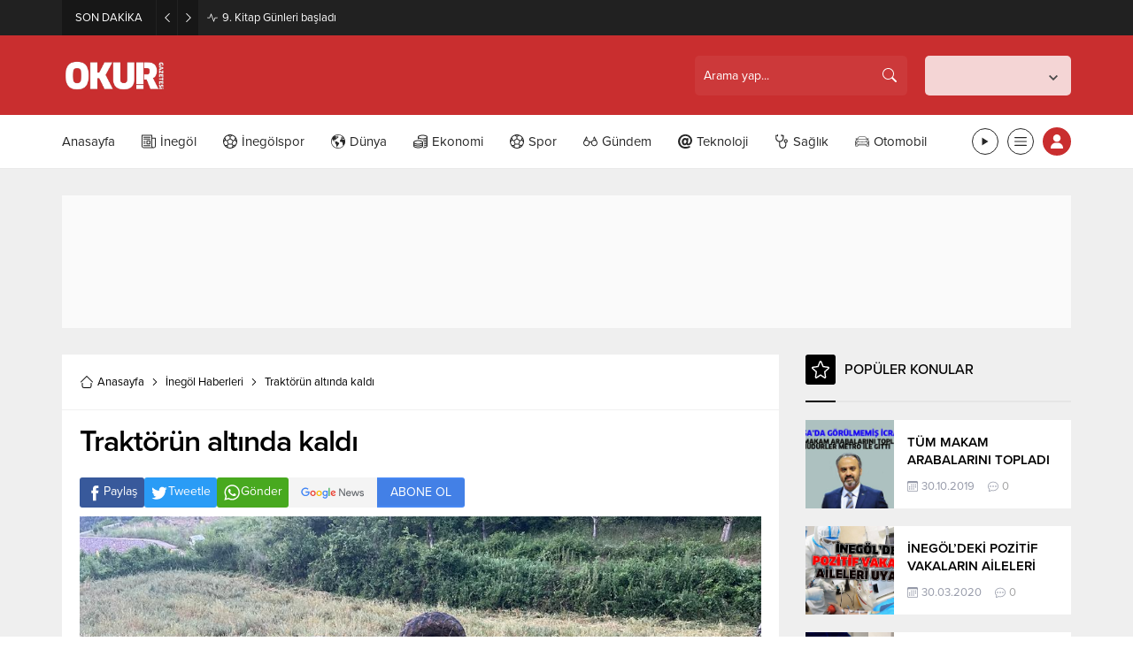

--- FILE ---
content_type: text/html; charset=UTF-8
request_url: https://okurgazetesi.com/wp-admin/admin-ajax.php
body_size: -133
content:
{"data":2092}

--- FILE ---
content_type: text/html; charset=UTF-8
request_url: https://okurgazetesi.com/wp-admin/admin-ajax.php
body_size: -70
content:
{"data":{"137560":"2092","43954":"990","27700":"963","63714":"627","165975":"253","131524":"1036","32256":"646"}}

--- FILE ---
content_type: text/html; charset=UTF-8
request_url: https://okurgazetesi.com/wp-admin/admin-ajax.php
body_size: -125
content:
{"data":{"137560":0}}

--- FILE ---
content_type: image/svg+xml
request_url: http://okurgazetesi.com/wp-content/themes/haber/images/noimage.svg
body_size: 15
content:
<svg xmlns="http://www.w3.org/2000/svg" viewBox="0 0 160 90">
<rect width="160" height="90" fill="#DFDFDF"/>
</svg>
